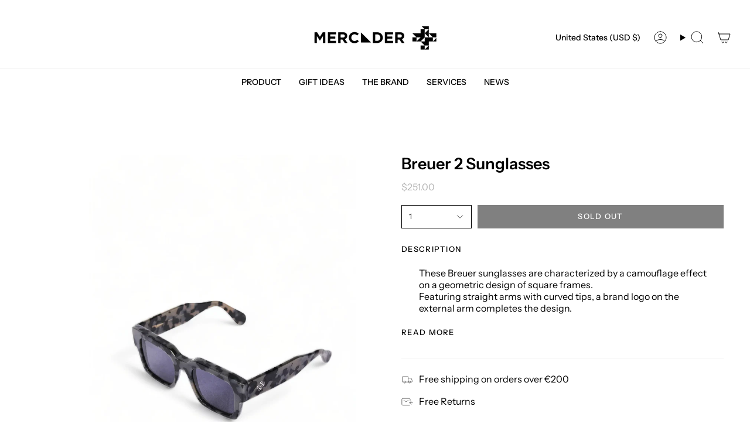

--- FILE ---
content_type: text/html; charset=utf-8
request_url: https://mercader.plus/en-us/products/breuer-2-grey-camouflage-sunglasses?section_id=api-product-grid-item
body_size: 902
content:
<div id="shopify-section-api-product-grid-item" class="shopify-section">

<div data-api-content>
<div class="grid-item product-item product-item--left product-item--outer-text "
  id="product-item--api-product-grid-item-7936113770736"
  data-product-grid-item
  
    data-grid-item
  
>
  <div class="product-item__image double__image" data-product-image>
    <a class="product-link" href="/en-us/products/breuer-2-grey-camouflage-sunglasses" aria-label="Breuer 2 Sunglasses" data-product-link="/en-us/products/breuer-2-grey-camouflage-sunglasses"><div class="product-item__bg" data-product-image-default><figure class="image-wrapper image-wrapper--cover lazy-image lazy-image--backfill is-loading" style="--aspect-ratio: 0.6666666666666666;" data-aos="img-in"
  data-aos-delay="||itemAosDelay||"
  data-aos-duration="800"
  data-aos-anchor="#product-item--api-product-grid-item-7936113770736"
  data-aos-easing="ease-out-quart"><img src="//mercader.plus/cdn/shop/files/M1-BREU2-CA-001T-PhotoRoom.jpg?crop=center&amp;height=1797&amp;v=1701367978&amp;width=1198" alt="" width="1198" height="1797" loading="lazy" srcset="//mercader.plus/cdn/shop/files/M1-BREU2-CA-001T-PhotoRoom.jpg?crop=center&amp;height=204&amp;v=1701367978&amp;width=136 136w, //mercader.plus/cdn/shop/files/M1-BREU2-CA-001T-PhotoRoom.jpg?crop=center&amp;height=240&amp;v=1701367978&amp;width=160 160w, //mercader.plus/cdn/shop/files/M1-BREU2-CA-001T-PhotoRoom.jpg?crop=center&amp;height=270&amp;v=1701367978&amp;width=180 180w, //mercader.plus/cdn/shop/files/M1-BREU2-CA-001T-PhotoRoom.jpg?crop=center&amp;height=330&amp;v=1701367978&amp;width=220 220w, //mercader.plus/cdn/shop/files/M1-BREU2-CA-001T-PhotoRoom.jpg?crop=center&amp;height=381&amp;v=1701367978&amp;width=254 254w, //mercader.plus/cdn/shop/files/M1-BREU2-CA-001T-PhotoRoom.jpg?crop=center&amp;height=426&amp;v=1701367978&amp;width=284 284w, //mercader.plus/cdn/shop/files/M1-BREU2-CA-001T-PhotoRoom.jpg?crop=center&amp;height=438&amp;v=1701367978&amp;width=292 292w, //mercader.plus/cdn/shop/files/M1-BREU2-CA-001T-PhotoRoom.jpg?crop=center&amp;height=480&amp;v=1701367978&amp;width=320 320w, //mercader.plus/cdn/shop/files/M1-BREU2-CA-001T-PhotoRoom.jpg?crop=center&amp;height=720&amp;v=1701367978&amp;width=480 480w, //mercader.plus/cdn/shop/files/M1-BREU2-CA-001T-PhotoRoom.jpg?crop=center&amp;height=792&amp;v=1701367978&amp;width=528 528w, //mercader.plus/cdn/shop/files/M1-BREU2-CA-001T-PhotoRoom.jpg?crop=center&amp;height=960&amp;v=1701367978&amp;width=640 640w, //mercader.plus/cdn/shop/files/M1-BREU2-CA-001T-PhotoRoom.jpg?crop=center&amp;height=1080&amp;v=1701367978&amp;width=720 720w, //mercader.plus/cdn/shop/files/M1-BREU2-CA-001T-PhotoRoom.jpg?crop=center&amp;height=1440&amp;v=1701367978&amp;width=960 960w, //mercader.plus/cdn/shop/files/M1-BREU2-CA-001T-PhotoRoom.jpg?crop=center&amp;height=1620&amp;v=1701367978&amp;width=1080 1080w, //mercader.plus/cdn/shop/files/M1-BREU2-CA-001T-PhotoRoom.jpg?v=1701367978&amp;width=1198 1198w" sizes="(min-width: 1400px) calc(100vw / 4), (min-width: 750px) calc(100vw / 2), (min-width: 480px) calc(100vw / 2), calc(100vw / 1)" class=" fit-cover is-loading ">
</figure>
&nbsp;</div><deferred-image class="product-item__bg__under hidden"><figure class="image-wrapper image-wrapper--cover lazy-image lazy-image--backfill is-loading" style="--aspect-ratio: 0.6666666666666666;"><img src="//mercader.plus/cdn/shop/files/M1-BREU2-CA-001T_1-PhotoRoom.jpg?crop=center&amp;height=1797&amp;v=1701367978&amp;width=1198" alt="" width="1198" height="1797" loading="lazy" srcset="//mercader.plus/cdn/shop/files/M1-BREU2-CA-001T_1-PhotoRoom.jpg?crop=center&amp;height=204&amp;v=1701367978&amp;width=136 136w, //mercader.plus/cdn/shop/files/M1-BREU2-CA-001T_1-PhotoRoom.jpg?crop=center&amp;height=240&amp;v=1701367978&amp;width=160 160w, //mercader.plus/cdn/shop/files/M1-BREU2-CA-001T_1-PhotoRoom.jpg?crop=center&amp;height=270&amp;v=1701367978&amp;width=180 180w, //mercader.plus/cdn/shop/files/M1-BREU2-CA-001T_1-PhotoRoom.jpg?crop=center&amp;height=330&amp;v=1701367978&amp;width=220 220w, //mercader.plus/cdn/shop/files/M1-BREU2-CA-001T_1-PhotoRoom.jpg?crop=center&amp;height=381&amp;v=1701367978&amp;width=254 254w, //mercader.plus/cdn/shop/files/M1-BREU2-CA-001T_1-PhotoRoom.jpg?crop=center&amp;height=426&amp;v=1701367978&amp;width=284 284w, //mercader.plus/cdn/shop/files/M1-BREU2-CA-001T_1-PhotoRoom.jpg?crop=center&amp;height=438&amp;v=1701367978&amp;width=292 292w, //mercader.plus/cdn/shop/files/M1-BREU2-CA-001T_1-PhotoRoom.jpg?crop=center&amp;height=480&amp;v=1701367978&amp;width=320 320w, //mercader.plus/cdn/shop/files/M1-BREU2-CA-001T_1-PhotoRoom.jpg?crop=center&amp;height=720&amp;v=1701367978&amp;width=480 480w, //mercader.plus/cdn/shop/files/M1-BREU2-CA-001T_1-PhotoRoom.jpg?crop=center&amp;height=792&amp;v=1701367978&amp;width=528 528w, //mercader.plus/cdn/shop/files/M1-BREU2-CA-001T_1-PhotoRoom.jpg?crop=center&amp;height=960&amp;v=1701367978&amp;width=640 640w, //mercader.plus/cdn/shop/files/M1-BREU2-CA-001T_1-PhotoRoom.jpg?crop=center&amp;height=1080&amp;v=1701367978&amp;width=720 720w, //mercader.plus/cdn/shop/files/M1-BREU2-CA-001T_1-PhotoRoom.jpg?crop=center&amp;height=1440&amp;v=1701367978&amp;width=960 960w, //mercader.plus/cdn/shop/files/M1-BREU2-CA-001T_1-PhotoRoom.jpg?crop=center&amp;height=1620&amp;v=1701367978&amp;width=1080 1080w, //mercader.plus/cdn/shop/files/M1-BREU2-CA-001T_1-PhotoRoom.jpg?v=1701367978&amp;width=1198 1198w" sizes="(min-width: 1400px) calc(100vw / 4), (min-width: 750px) calc(100vw / 2), (min-width: 480px) calc(100vw / 2), calc(100vw / 1)" class=" fit-cover is-loading ">
</figure>
</deferred-image></a>

    
  </div>

  <div class="product-information" data-product-information>
    <div class="product-item__info">
      <a class="product-link" href="/en-us/products/breuer-2-grey-camouflage-sunglasses" aria-label="Breuer 2 Sunglasses" data-product-link="/en-us/products/breuer-2-grey-camouflage-sunglasses"><p class="product-item__title">Breuer 2 Sunglasses</p>

        <div class="product-item__price__holder"><div class="product-item__price" data-product-price>
            
<span class="price">
  
    <span class="sold-out">Sold Out</span>
  
</span>

          </div>
        </div>
      </a></div>
  </div>
</div></div></div>

--- FILE ---
content_type: text/css
request_url: https://mercader.plus/cdn/shop/t/29/assets/font-settings.css?v=151827648578443772751759344816
body_size: 219
content:
@font-face{font-family:Instrument Sans;font-weight:600;font-style:normal;font-display:swap;src:url(//mercader.plus/cdn/fonts/instrument_sans/instrumentsans_n6.27dc66245013a6f7f317d383a3cc9a0c347fb42d.woff2?h1=bWVyY2FkZXIucGx1cw&h2=bWVyY2FkZXJwbHVzLmFjY291bnQubXlzaG9waWZ5LmNvbQ&hmac=20fdc7e95d7812b5f61c6f9e54c146d5069819e7b8c5b919b154b8857c6fcda8) format("woff2"),url(//mercader.plus/cdn/fonts/instrument_sans/instrumentsans_n6.1a71efbeeb140ec495af80aad612ad55e19e6d0e.woff?h1=bWVyY2FkZXIucGx1cw&h2=bWVyY2FkZXJwbHVzLmFjY291bnQubXlzaG9waWZ5LmNvbQ&hmac=57c793a0ec92e5a9e5d1e16c333b006cc86cafa42a8d598386dcbf91353ba5d2) format("woff")}@font-face{font-family:Instrument Sans;font-weight:400;font-style:normal;font-display:swap;src:url(//mercader.plus/cdn/fonts/instrument_sans/instrumentsans_n4.db86542ae5e1596dbdb28c279ae6c2086c4c5bfa.woff2?h1=bWVyY2FkZXIucGx1cw&h2=bWVyY2FkZXJwbHVzLmFjY291bnQubXlzaG9waWZ5LmNvbQ&hmac=e7d1995f07cf309843943f779911150f7d09e32572edb7b91aa105f36c568a74) format("woff2"),url(//mercader.plus/cdn/fonts/instrument_sans/instrumentsans_n4.510f1b081e58d08c30978f465518799851ef6d8b.woff?h1=bWVyY2FkZXIucGx1cw&h2=bWVyY2FkZXJwbHVzLmFjY291bnQubXlzaG9waWZ5LmNvbQ&hmac=450da6bec6080ffd70a7323d65ace6f34ee3e2ed6046740bad20817d71b0d372) format("woff")}@font-face{font-family:Instrument Sans;font-weight:500;font-style:normal;font-display:swap;src:url(//mercader.plus/cdn/fonts/instrument_sans/instrumentsans_n5.1ce463e1cc056566f977610764d93d4704464858.woff2?h1=bWVyY2FkZXIucGx1cw&h2=bWVyY2FkZXJwbHVzLmFjY291bnQubXlzaG9waWZ5LmNvbQ&hmac=1a3ac4b3f058f61e6089a98a9b7b92e8c8a83ea429f8a76b8dc7f1b026086237) format("woff2"),url(//mercader.plus/cdn/fonts/instrument_sans/instrumentsans_n5.9079eb7bba230c9d8d8d3a7d101aa9d9f40b6d14.woff?h1=bWVyY2FkZXIucGx1cw&h2=bWVyY2FkZXJwbHVzLmFjY291bnQubXlzaG9waWZ5LmNvbQ&hmac=5cd7efd9377abac574b485ebb951b1055acea11496b8428baa2f1b89c545a0d6) format("woff")}@font-face{font-family:Instrument Sans;font-weight:700;font-style:normal;font-display:swap;src:url(//mercader.plus/cdn/fonts/instrument_sans/instrumentsans_n7.e4ad9032e203f9a0977786c356573ced65a7419a.woff2?h1=bWVyY2FkZXIucGx1cw&h2=bWVyY2FkZXJwbHVzLmFjY291bnQubXlzaG9waWZ5LmNvbQ&hmac=69807e546d835e6ed09d44e59ffe17898907c5a59faeba2c828b2f4d3473fd17) format("woff2"),url(//mercader.plus/cdn/fonts/instrument_sans/instrumentsans_n7.b9e40f166fb7639074ba34738101a9d2990bb41a.woff?h1=bWVyY2FkZXIucGx1cw&h2=bWVyY2FkZXJwbHVzLmFjY291bnQubXlzaG9waWZ5LmNvbQ&hmac=394c46749fd93eacc27a81ec94310f4f10c54314db531d15e00de36e44a37e24) format("woff")}@font-face{font-family:Instrument Sans;font-weight:500;font-style:normal;font-display:swap;src:url(//mercader.plus/cdn/fonts/instrument_sans/instrumentsans_n5.1ce463e1cc056566f977610764d93d4704464858.woff2?h1=bWVyY2FkZXIucGx1cw&h2=bWVyY2FkZXJwbHVzLmFjY291bnQubXlzaG9waWZ5LmNvbQ&hmac=1a3ac4b3f058f61e6089a98a9b7b92e8c8a83ea429f8a76b8dc7f1b026086237) format("woff2"),url(//mercader.plus/cdn/fonts/instrument_sans/instrumentsans_n5.9079eb7bba230c9d8d8d3a7d101aa9d9f40b6d14.woff?h1=bWVyY2FkZXIucGx1cw&h2=bWVyY2FkZXJwbHVzLmFjY291bnQubXlzaG9waWZ5LmNvbQ&hmac=5cd7efd9377abac574b485ebb951b1055acea11496b8428baa2f1b89c545a0d6) format("woff")}@font-face{font-family:Instrument Sans;font-weight:400;font-style:italic;font-display:swap;src:url(//mercader.plus/cdn/fonts/instrument_sans/instrumentsans_i4.028d3c3cd8d085648c808ceb20cd2fd1eb3560e5.woff2?h1=bWVyY2FkZXIucGx1cw&h2=bWVyY2FkZXJwbHVzLmFjY291bnQubXlzaG9waWZ5LmNvbQ&hmac=0ae8ce5bcb9e019e8ca73b3c65f77f32e927c734d615a0e23d743223ab830e7b) format("woff2"),url(//mercader.plus/cdn/fonts/instrument_sans/instrumentsans_i4.7e90d82df8dee29a99237cd19cc529d2206706a2.woff?h1=bWVyY2FkZXIucGx1cw&h2=bWVyY2FkZXJwbHVzLmFjY291bnQubXlzaG9waWZ5LmNvbQ&hmac=6b9125370889822c77a7c2958d8404082801f5dd81c3ddd684bc75cbf4b35033) format("woff")}@font-face{font-family:Instrument Sans;font-weight:500;font-style:italic;font-display:swap;src:url(//mercader.plus/cdn/fonts/instrument_sans/instrumentsans_i5.d2033775d4997e4dcd0d47ebdd5234b5c14e3f53.woff2?h1=bWVyY2FkZXIucGx1cw&h2=bWVyY2FkZXJwbHVzLmFjY291bnQubXlzaG9waWZ5LmNvbQ&hmac=5e675c3bb3ff7e9ea9bddaa53515fb593d5a737050c8db6013f434f9114314c5) format("woff2"),url(//mercader.plus/cdn/fonts/instrument_sans/instrumentsans_i5.8e3cfa86b65acf809ce72bc4f9b58f185ef6b8c7.woff?h1=bWVyY2FkZXIucGx1cw&h2=bWVyY2FkZXJwbHVzLmFjY291bnQubXlzaG9waWZ5LmNvbQ&hmac=31fa74e55e5739c4c8bf92a73d7218706d9b6552c6eb209afddc90be5e0956cc) format("woff")}
/*# sourceMappingURL=/cdn/shop/t/29/assets/font-settings.css.map?v=151827648578443772751759344816 */
